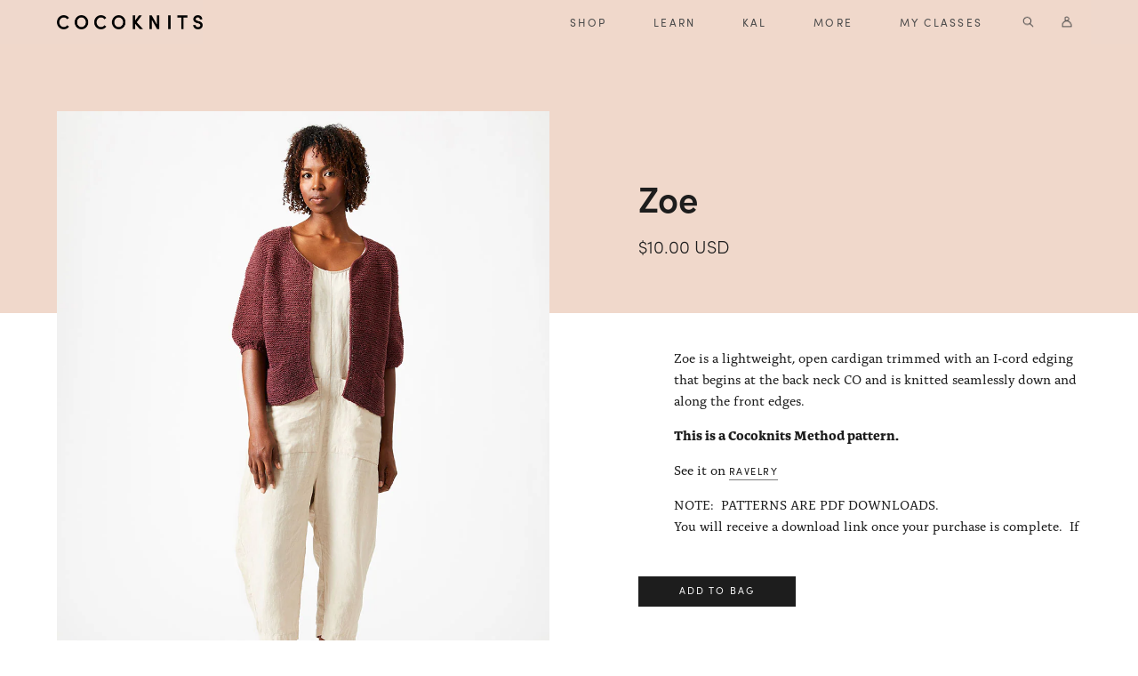

--- FILE ---
content_type: text/html; charset=utf-8
request_url: https://cocoknits.com/products/zoe
body_size: 20466
content:
<!doctype html>
<!--[if lt IE 7]><html class="no-js lt-ie9 lt-ie8 lt-ie7" lang="en"> <![endif]-->
<!--[if IE 7]><html class="no-js lt-ie9 lt-ie8" lang="en"> <![endif]-->
<!--[if IE 8]><html class="no-js lt-ie9" lang="en"> <![endif]-->
<!--[if IE 9 ]><html class="ie9 no-js"> <![endif]-->
<!--[if (gt IE 9)|!(IE)]><!--> <html class="no-js"> <!--<![endif]-->
<head>
<meta name="p:domain_verify" content="0a3f483796dfd83bdeead7f3653e9512"/>

  <script>(function(w,d,t,r,u){var f,n,i;w[u]=w[u]||[],f=function(){var o={ti:"187008313"};o.q=w[u],w[u]=new UET(o),w[u].push("pageLoad")},n=d.createElement(t),n.src=r,n.async=1,n.onload=n.onreadystatechange=function(){var s=this.readyState;s&&s!=="loaded"&&s!=="complete"||(f(),n.onload=n.onreadystatechange=null)},i=d.getElementsByTagName(t)[0],i.parentNode.insertBefore(n,i)})(window,document,"script","//bat.bing.com/bat.js","uetq");</script>

  
  <!-- Basic page needs ================================================== -->
  <meta charset="utf-8">
  <meta http-equiv="X-UA-Compatible" content="IE=edge,chrome=1">

	
		
	
  
  
  <link rel="shortcut icon" href="//cocoknits.com/cdn/shop/files/favicon_32x32.png?v=1614291912" type="image/png" />
  
  
  <!-- Global Gtag --> 
  <script async src="https://www.googletagmanager.com/gtag/js?id=AW-818398466"></script>
  <script>
    window.dataLayer = window.dataLayer || [];
    function gtag(){dataLayer.push(arguments);}
    gtag('js', new Date());
    gtag('config', 'AW-818398466');
  </script>
  <!-- end Global Gtag -->

  <!-- Title and description ================================================== -->
  <title>
  Zoe &ndash; Cocoknits
  </title>

  
  <meta name="description" content="Zoe is a lightweight, open cardigan trimmed with an I-cord edging that begins at the back neck CO and is knitted seamlessly down and along the front edges.  This is a Cocoknits Method pattern. See it on Ravelry NOTE:  PATTERNS ARE PDF DOWNLOADS.You will receive a download link once your purchase is complete.  If you pr">
  

  <!-- Social meta ================================================== -->
  <!-- /snippets/social-meta-tags.liquid -->




<meta property="og:site_name" content="Cocoknits">
<meta property="og:url" content="https://cocoknits.com/products/zoe">
<meta property="og:title" content="Zoe">
<meta property="og:type" content="product">
<meta property="og:description" content="Zoe is a lightweight, open cardigan trimmed with an I-cord edging that begins at the back neck CO and is knitted seamlessly down and along the front edges.  This is a Cocoknits Method pattern. See it on Ravelry NOTE:  PATTERNS ARE PDF DOWNLOADS.You will receive a download link once your purchase is complete.  If you pr">

  <meta property="og:price:amount" content="10.00">
  <meta property="og:price:currency" content="USD">

<meta property="og:image" content="http://cocoknits.com/cdn/shop/products/SimpleKnitCardiganWithPockets_1200x1200.jpg?v=1597264601"><meta property="og:image" content="http://cocoknits.com/cdn/shop/products/EasyKnitPatternCardigan_1200x1200.jpg?v=1597264601"><meta property="og:image" content="http://cocoknits.com/cdn/shop/products/GarterSeamlessCardiganBeginnerPattern_1200x1200.jpg?v=1597264601">
<meta property="og:image:secure_url" content="https://cocoknits.com/cdn/shop/products/SimpleKnitCardiganWithPockets_1200x1200.jpg?v=1597264601"><meta property="og:image:secure_url" content="https://cocoknits.com/cdn/shop/products/EasyKnitPatternCardigan_1200x1200.jpg?v=1597264601"><meta property="og:image:secure_url" content="https://cocoknits.com/cdn/shop/products/GarterSeamlessCardiganBeginnerPattern_1200x1200.jpg?v=1597264601">


<meta name="twitter:card" content="summary_large_image">
<meta name="twitter:title" content="Zoe">
<meta name="twitter:description" content="Zoe is a lightweight, open cardigan trimmed with an I-cord edging that begins at the back neck CO and is knitted seamlessly down and along the front edges.  This is a Cocoknits Method pattern. See it on Ravelry NOTE:  PATTERNS ARE PDF DOWNLOADS.You will receive a download link once your purchase is complete.  If you pr">


  <!-- Helpers ================================================== -->
  <link rel="canonical" href="https://cocoknits.com/products/zoe">
  <meta name="viewport" content="width=device-width, initial-scale=1">
  <meta name="theme-color" content="#59756f">

  <!-- CSS ================================================== -->
	<link rel="stylesheet" href="https://use.typekit.net/rme1nhc.css">
  <link href="//cocoknits.com/cdn/shop/t/1/assets/bulma.css?v=17683536918234172461643312282" rel="stylesheet" type="text/css" media="all" />
  <link href="//cocoknits.com/cdn/shop/t/1/assets/variables.css?v=8086045043282619021652464272" rel="stylesheet" type="text/css" media="all" />
  <link href="//cocoknits.com/cdn/shop/t/1/assets/theme.scss.css?v=13367826660859657601758045128" rel="stylesheet" type="text/css" media="all" />
  

  <script>
    window.theme = window.theme || {};

    var theme = {
      strings: {
        addToCart: "Add to bag",
        soldOut: "Sold out",
        unavailable: "Unavailable"
      },
      settings: {
        // Adding some settings to allow the editor to update correctly when they are changed
        typeAccentTransform: false,
        typeAccentSpacing: false,
        baseFontSize: '17px',
        headerBaseFontSize: '32px',
        accentFontSize: '16px'
      },
      variables: {
        mediaQueryMedium: 'screen and (max-width: 768px)',
        bpSmall: false
      },
      moneyFormat: "${{amount}}"
    }

    document.documentElement.className = document.documentElement.className.replace('no-js', 'supports-js');
  </script>

  <!-- Header hook for plugins ================================================== -->
  <script>window.performance && window.performance.mark && window.performance.mark('shopify.content_for_header.start');</script><meta id="shopify-digital-wallet" name="shopify-digital-wallet" content="/7850655857/digital_wallets/dialog">
<meta name="shopify-checkout-api-token" content="0f14bfe229d65666e52e74accc7cf59b">
<meta id="in-context-paypal-metadata" data-shop-id="7850655857" data-venmo-supported="false" data-environment="production" data-locale="en_US" data-paypal-v4="true" data-currency="USD">
<link rel="alternate" type="application/json+oembed" href="https://cocoknits.com/products/zoe.oembed">
<script async="async" src="/checkouts/internal/preloads.js?locale=en-US"></script>
<script id="shopify-features" type="application/json">{"accessToken":"0f14bfe229d65666e52e74accc7cf59b","betas":["rich-media-storefront-analytics"],"domain":"cocoknits.com","predictiveSearch":true,"shopId":7850655857,"locale":"en"}</script>
<script>var Shopify = Shopify || {};
Shopify.shop = "cocoknits.myshopify.com";
Shopify.locale = "en";
Shopify.currency = {"active":"USD","rate":"1.0"};
Shopify.country = "US";
Shopify.theme = {"name":"Cocoknits","id":43197956209,"schema_name":"Cocoknits","schema_version":"8.4.0","theme_store_id":796,"role":"main"};
Shopify.theme.handle = "null";
Shopify.theme.style = {"id":null,"handle":null};
Shopify.cdnHost = "cocoknits.com/cdn";
Shopify.routes = Shopify.routes || {};
Shopify.routes.root = "/";</script>
<script type="module">!function(o){(o.Shopify=o.Shopify||{}).modules=!0}(window);</script>
<script>!function(o){function n(){var o=[];function n(){o.push(Array.prototype.slice.apply(arguments))}return n.q=o,n}var t=o.Shopify=o.Shopify||{};t.loadFeatures=n(),t.autoloadFeatures=n()}(window);</script>
<script id="shop-js-analytics" type="application/json">{"pageType":"product"}</script>
<script defer="defer" async type="module" src="//cocoknits.com/cdn/shopifycloud/shop-js/modules/v2/client.init-shop-cart-sync_BN7fPSNr.en.esm.js"></script>
<script defer="defer" async type="module" src="//cocoknits.com/cdn/shopifycloud/shop-js/modules/v2/chunk.common_Cbph3Kss.esm.js"></script>
<script defer="defer" async type="module" src="//cocoknits.com/cdn/shopifycloud/shop-js/modules/v2/chunk.modal_DKumMAJ1.esm.js"></script>
<script type="module">
  await import("//cocoknits.com/cdn/shopifycloud/shop-js/modules/v2/client.init-shop-cart-sync_BN7fPSNr.en.esm.js");
await import("//cocoknits.com/cdn/shopifycloud/shop-js/modules/v2/chunk.common_Cbph3Kss.esm.js");
await import("//cocoknits.com/cdn/shopifycloud/shop-js/modules/v2/chunk.modal_DKumMAJ1.esm.js");

  window.Shopify.SignInWithShop?.initShopCartSync?.({"fedCMEnabled":true,"windoidEnabled":true});

</script>
<script>(function() {
  var isLoaded = false;
  function asyncLoad() {
    if (isLoaded) return;
    isLoaded = true;
    var urls = ["https:\/\/maps.develic.com\/packs\/front.js?shop=cocoknits.myshopify.com","https:\/\/d3p29gcwgas9m8.cloudfront.net\/assets\/js\/index.js?shop=cocoknits.myshopify.com"];
    for (var i = 0; i < urls.length; i++) {
      var s = document.createElement('script');
      s.type = 'text/javascript';
      s.async = true;
      s.src = urls[i];
      var x = document.getElementsByTagName('script')[0];
      x.parentNode.insertBefore(s, x);
    }
  };
  if(window.attachEvent) {
    window.attachEvent('onload', asyncLoad);
  } else {
    window.addEventListener('load', asyncLoad, false);
  }
})();</script>
<script id="__st">var __st={"a":7850655857,"offset":-28800,"reqid":"21b90bf3-a9a8-4d98-b037-dc2530bf7031-1769824792","pageurl":"cocoknits.com\/products\/zoe","u":"11728f32dd24","p":"product","rtyp":"product","rid":4459722866801};</script>
<script>window.ShopifyPaypalV4VisibilityTracking = true;</script>
<script id="captcha-bootstrap">!function(){'use strict';const t='contact',e='account',n='new_comment',o=[[t,t],['blogs',n],['comments',n],[t,'customer']],c=[[e,'customer_login'],[e,'guest_login'],[e,'recover_customer_password'],[e,'create_customer']],r=t=>t.map((([t,e])=>`form[action*='/${t}']:not([data-nocaptcha='true']) input[name='form_type'][value='${e}']`)).join(','),a=t=>()=>t?[...document.querySelectorAll(t)].map((t=>t.form)):[];function s(){const t=[...o],e=r(t);return a(e)}const i='password',u='form_key',d=['recaptcha-v3-token','g-recaptcha-response','h-captcha-response',i],f=()=>{try{return window.sessionStorage}catch{return}},m='__shopify_v',_=t=>t.elements[u];function p(t,e,n=!1){try{const o=window.sessionStorage,c=JSON.parse(o.getItem(e)),{data:r}=function(t){const{data:e,action:n}=t;return t[m]||n?{data:e,action:n}:{data:t,action:n}}(c);for(const[e,n]of Object.entries(r))t.elements[e]&&(t.elements[e].value=n);n&&o.removeItem(e)}catch(o){console.error('form repopulation failed',{error:o})}}const l='form_type',E='cptcha';function T(t){t.dataset[E]=!0}const w=window,h=w.document,L='Shopify',v='ce_forms',y='captcha';let A=!1;((t,e)=>{const n=(g='f06e6c50-85a8-45c8-87d0-21a2b65856fe',I='https://cdn.shopify.com/shopifycloud/storefront-forms-hcaptcha/ce_storefront_forms_captcha_hcaptcha.v1.5.2.iife.js',D={infoText:'Protected by hCaptcha',privacyText:'Privacy',termsText:'Terms'},(t,e,n)=>{const o=w[L][v],c=o.bindForm;if(c)return c(t,g,e,D).then(n);var r;o.q.push([[t,g,e,D],n]),r=I,A||(h.body.append(Object.assign(h.createElement('script'),{id:'captcha-provider',async:!0,src:r})),A=!0)});var g,I,D;w[L]=w[L]||{},w[L][v]=w[L][v]||{},w[L][v].q=[],w[L][y]=w[L][y]||{},w[L][y].protect=function(t,e){n(t,void 0,e),T(t)},Object.freeze(w[L][y]),function(t,e,n,w,h,L){const[v,y,A,g]=function(t,e,n){const i=e?o:[],u=t?c:[],d=[...i,...u],f=r(d),m=r(i),_=r(d.filter((([t,e])=>n.includes(e))));return[a(f),a(m),a(_),s()]}(w,h,L),I=t=>{const e=t.target;return e instanceof HTMLFormElement?e:e&&e.form},D=t=>v().includes(t);t.addEventListener('submit',(t=>{const e=I(t);if(!e)return;const n=D(e)&&!e.dataset.hcaptchaBound&&!e.dataset.recaptchaBound,o=_(e),c=g().includes(e)&&(!o||!o.value);(n||c)&&t.preventDefault(),c&&!n&&(function(t){try{if(!f())return;!function(t){const e=f();if(!e)return;const n=_(t);if(!n)return;const o=n.value;o&&e.removeItem(o)}(t);const e=Array.from(Array(32),(()=>Math.random().toString(36)[2])).join('');!function(t,e){_(t)||t.append(Object.assign(document.createElement('input'),{type:'hidden',name:u})),t.elements[u].value=e}(t,e),function(t,e){const n=f();if(!n)return;const o=[...t.querySelectorAll(`input[type='${i}']`)].map((({name:t})=>t)),c=[...d,...o],r={};for(const[a,s]of new FormData(t).entries())c.includes(a)||(r[a]=s);n.setItem(e,JSON.stringify({[m]:1,action:t.action,data:r}))}(t,e)}catch(e){console.error('failed to persist form',e)}}(e),e.submit())}));const S=(t,e)=>{t&&!t.dataset[E]&&(n(t,e.some((e=>e===t))),T(t))};for(const o of['focusin','change'])t.addEventListener(o,(t=>{const e=I(t);D(e)&&S(e,y())}));const B=e.get('form_key'),M=e.get(l),P=B&&M;t.addEventListener('DOMContentLoaded',(()=>{const t=y();if(P)for(const e of t)e.elements[l].value===M&&p(e,B);[...new Set([...A(),...v().filter((t=>'true'===t.dataset.shopifyCaptcha))])].forEach((e=>S(e,t)))}))}(h,new URLSearchParams(w.location.search),n,t,e,['guest_login'])})(!0,!1)}();</script>
<script integrity="sha256-4kQ18oKyAcykRKYeNunJcIwy7WH5gtpwJnB7kiuLZ1E=" data-source-attribution="shopify.loadfeatures" defer="defer" src="//cocoknits.com/cdn/shopifycloud/storefront/assets/storefront/load_feature-a0a9edcb.js" crossorigin="anonymous"></script>
<script data-source-attribution="shopify.dynamic_checkout.dynamic.init">var Shopify=Shopify||{};Shopify.PaymentButton=Shopify.PaymentButton||{isStorefrontPortableWallets:!0,init:function(){window.Shopify.PaymentButton.init=function(){};var t=document.createElement("script");t.src="https://cocoknits.com/cdn/shopifycloud/portable-wallets/latest/portable-wallets.en.js",t.type="module",document.head.appendChild(t)}};
</script>
<script data-source-attribution="shopify.dynamic_checkout.buyer_consent">
  function portableWalletsHideBuyerConsent(e){var t=document.getElementById("shopify-buyer-consent"),n=document.getElementById("shopify-subscription-policy-button");t&&n&&(t.classList.add("hidden"),t.setAttribute("aria-hidden","true"),n.removeEventListener("click",e))}function portableWalletsShowBuyerConsent(e){var t=document.getElementById("shopify-buyer-consent"),n=document.getElementById("shopify-subscription-policy-button");t&&n&&(t.classList.remove("hidden"),t.removeAttribute("aria-hidden"),n.addEventListener("click",e))}window.Shopify?.PaymentButton&&(window.Shopify.PaymentButton.hideBuyerConsent=portableWalletsHideBuyerConsent,window.Shopify.PaymentButton.showBuyerConsent=portableWalletsShowBuyerConsent);
</script>
<script data-source-attribution="shopify.dynamic_checkout.cart.bootstrap">document.addEventListener("DOMContentLoaded",(function(){function t(){return document.querySelector("shopify-accelerated-checkout-cart, shopify-accelerated-checkout")}if(t())Shopify.PaymentButton.init();else{new MutationObserver((function(e,n){t()&&(Shopify.PaymentButton.init(),n.disconnect())})).observe(document.body,{childList:!0,subtree:!0})}}));
</script>
<link id="shopify-accelerated-checkout-styles" rel="stylesheet" media="screen" href="https://cocoknits.com/cdn/shopifycloud/portable-wallets/latest/accelerated-checkout-backwards-compat.css" crossorigin="anonymous">
<style id="shopify-accelerated-checkout-cart">
        #shopify-buyer-consent {
  margin-top: 1em;
  display: inline-block;
  width: 100%;
}

#shopify-buyer-consent.hidden {
  display: none;
}

#shopify-subscription-policy-button {
  background: none;
  border: none;
  padding: 0;
  text-decoration: underline;
  font-size: inherit;
  cursor: pointer;
}

#shopify-subscription-policy-button::before {
  box-shadow: none;
}

      </style>

<script>window.performance && window.performance.mark && window.performance.mark('shopify.content_for_header.end');</script>


  <script src="//cocoknits.com/cdn/shop/t/1/assets/jquery-2.2.3.min.js?v=89264165447073588911542155599" type="text/javascript"></script>


  
  

<!-- BEGIN app block: shopify://apps/klaviyo-email-marketing-sms/blocks/klaviyo-onsite-embed/2632fe16-c075-4321-a88b-50b567f42507 -->












  <script async src="https://static.klaviyo.com/onsite/js/NNSdFq/klaviyo.js?company_id=NNSdFq"></script>
  <script>!function(){if(!window.klaviyo){window._klOnsite=window._klOnsite||[];try{window.klaviyo=new Proxy({},{get:function(n,i){return"push"===i?function(){var n;(n=window._klOnsite).push.apply(n,arguments)}:function(){for(var n=arguments.length,o=new Array(n),w=0;w<n;w++)o[w]=arguments[w];var t="function"==typeof o[o.length-1]?o.pop():void 0,e=new Promise((function(n){window._klOnsite.push([i].concat(o,[function(i){t&&t(i),n(i)}]))}));return e}}})}catch(n){window.klaviyo=window.klaviyo||[],window.klaviyo.push=function(){var n;(n=window._klOnsite).push.apply(n,arguments)}}}}();</script>

  
    <script id="viewed_product">
      if (item == null) {
        var _learnq = _learnq || [];

        var MetafieldReviews = null
        var MetafieldYotpoRating = null
        var MetafieldYotpoCount = null
        var MetafieldLooxRating = null
        var MetafieldLooxCount = null
        var okendoProduct = null
        var okendoProductReviewCount = null
        var okendoProductReviewAverageValue = null
        try {
          // The following fields are used for Customer Hub recently viewed in order to add reviews.
          // This information is not part of __kla_viewed. Instead, it is part of __kla_viewed_reviewed_items
          MetafieldReviews = {};
          MetafieldYotpoRating = null
          MetafieldYotpoCount = null
          MetafieldLooxRating = null
          MetafieldLooxCount = null

          okendoProduct = null
          // If the okendo metafield is not legacy, it will error, which then requires the new json formatted data
          if (okendoProduct && 'error' in okendoProduct) {
            okendoProduct = null
          }
          okendoProductReviewCount = okendoProduct ? okendoProduct.reviewCount : null
          okendoProductReviewAverageValue = okendoProduct ? okendoProduct.reviewAverageValue : null
        } catch (error) {
          console.error('Error in Klaviyo onsite reviews tracking:', error);
        }

        var item = {
          Name: "Zoe",
          ProductID: 4459722866801,
          Categories: ["Patterns"],
          ImageURL: "https://cocoknits.com/cdn/shop/products/SimpleKnitCardiganWithPockets_grande.jpg?v=1597264601",
          URL: "https://cocoknits.com/products/zoe",
          Brand: "cocoknits",
          Price: "$10.00",
          Value: "10.00",
          CompareAtPrice: "$0.00"
        };
        _learnq.push(['track', 'Viewed Product', item]);
        _learnq.push(['trackViewedItem', {
          Title: item.Name,
          ItemId: item.ProductID,
          Categories: item.Categories,
          ImageUrl: item.ImageURL,
          Url: item.URL,
          Metadata: {
            Brand: item.Brand,
            Price: item.Price,
            Value: item.Value,
            CompareAtPrice: item.CompareAtPrice
          },
          metafields:{
            reviews: MetafieldReviews,
            yotpo:{
              rating: MetafieldYotpoRating,
              count: MetafieldYotpoCount,
            },
            loox:{
              rating: MetafieldLooxRating,
              count: MetafieldLooxCount,
            },
            okendo: {
              rating: okendoProductReviewAverageValue,
              count: okendoProductReviewCount,
            }
          }
        }]);
      }
    </script>
  




  <script>
    window.klaviyoReviewsProductDesignMode = false
  </script>







<!-- END app block --><script src="https://cdn.shopify.com/extensions/019a338f-c0ce-73cd-b1ab-6d2783fa145a/shopify_injector-35/assets/injector.js" type="text/javascript" defer="defer"></script>
<link href="https://monorail-edge.shopifysvc.com" rel="dns-prefetch">
<script>(function(){if ("sendBeacon" in navigator && "performance" in window) {try {var session_token_from_headers = performance.getEntriesByType('navigation')[0].serverTiming.find(x => x.name == '_s').description;} catch {var session_token_from_headers = undefined;}var session_cookie_matches = document.cookie.match(/_shopify_s=([^;]*)/);var session_token_from_cookie = session_cookie_matches && session_cookie_matches.length === 2 ? session_cookie_matches[1] : "";var session_token = session_token_from_headers || session_token_from_cookie || "";function handle_abandonment_event(e) {var entries = performance.getEntries().filter(function(entry) {return /monorail-edge.shopifysvc.com/.test(entry.name);});if (!window.abandonment_tracked && entries.length === 0) {window.abandonment_tracked = true;var currentMs = Date.now();var navigation_start = performance.timing.navigationStart;var payload = {shop_id: 7850655857,url: window.location.href,navigation_start,duration: currentMs - navigation_start,session_token,page_type: "product"};window.navigator.sendBeacon("https://monorail-edge.shopifysvc.com/v1/produce", JSON.stringify({schema_id: "online_store_buyer_site_abandonment/1.1",payload: payload,metadata: {event_created_at_ms: currentMs,event_sent_at_ms: currentMs}}));}}window.addEventListener('pagehide', handle_abandonment_event);}}());</script>
<script id="web-pixels-manager-setup">(function e(e,d,r,n,o){if(void 0===o&&(o={}),!Boolean(null===(a=null===(i=window.Shopify)||void 0===i?void 0:i.analytics)||void 0===a?void 0:a.replayQueue)){var i,a;window.Shopify=window.Shopify||{};var t=window.Shopify;t.analytics=t.analytics||{};var s=t.analytics;s.replayQueue=[],s.publish=function(e,d,r){return s.replayQueue.push([e,d,r]),!0};try{self.performance.mark("wpm:start")}catch(e){}var l=function(){var e={modern:/Edge?\/(1{2}[4-9]|1[2-9]\d|[2-9]\d{2}|\d{4,})\.\d+(\.\d+|)|Firefox\/(1{2}[4-9]|1[2-9]\d|[2-9]\d{2}|\d{4,})\.\d+(\.\d+|)|Chrom(ium|e)\/(9{2}|\d{3,})\.\d+(\.\d+|)|(Maci|X1{2}).+ Version\/(15\.\d+|(1[6-9]|[2-9]\d|\d{3,})\.\d+)([,.]\d+|)( \(\w+\)|)( Mobile\/\w+|) Safari\/|Chrome.+OPR\/(9{2}|\d{3,})\.\d+\.\d+|(CPU[ +]OS|iPhone[ +]OS|CPU[ +]iPhone|CPU IPhone OS|CPU iPad OS)[ +]+(15[._]\d+|(1[6-9]|[2-9]\d|\d{3,})[._]\d+)([._]\d+|)|Android:?[ /-](13[3-9]|1[4-9]\d|[2-9]\d{2}|\d{4,})(\.\d+|)(\.\d+|)|Android.+Firefox\/(13[5-9]|1[4-9]\d|[2-9]\d{2}|\d{4,})\.\d+(\.\d+|)|Android.+Chrom(ium|e)\/(13[3-9]|1[4-9]\d|[2-9]\d{2}|\d{4,})\.\d+(\.\d+|)|SamsungBrowser\/([2-9]\d|\d{3,})\.\d+/,legacy:/Edge?\/(1[6-9]|[2-9]\d|\d{3,})\.\d+(\.\d+|)|Firefox\/(5[4-9]|[6-9]\d|\d{3,})\.\d+(\.\d+|)|Chrom(ium|e)\/(5[1-9]|[6-9]\d|\d{3,})\.\d+(\.\d+|)([\d.]+$|.*Safari\/(?![\d.]+ Edge\/[\d.]+$))|(Maci|X1{2}).+ Version\/(10\.\d+|(1[1-9]|[2-9]\d|\d{3,})\.\d+)([,.]\d+|)( \(\w+\)|)( Mobile\/\w+|) Safari\/|Chrome.+OPR\/(3[89]|[4-9]\d|\d{3,})\.\d+\.\d+|(CPU[ +]OS|iPhone[ +]OS|CPU[ +]iPhone|CPU IPhone OS|CPU iPad OS)[ +]+(10[._]\d+|(1[1-9]|[2-9]\d|\d{3,})[._]\d+)([._]\d+|)|Android:?[ /-](13[3-9]|1[4-9]\d|[2-9]\d{2}|\d{4,})(\.\d+|)(\.\d+|)|Mobile Safari.+OPR\/([89]\d|\d{3,})\.\d+\.\d+|Android.+Firefox\/(13[5-9]|1[4-9]\d|[2-9]\d{2}|\d{4,})\.\d+(\.\d+|)|Android.+Chrom(ium|e)\/(13[3-9]|1[4-9]\d|[2-9]\d{2}|\d{4,})\.\d+(\.\d+|)|Android.+(UC? ?Browser|UCWEB|U3)[ /]?(15\.([5-9]|\d{2,})|(1[6-9]|[2-9]\d|\d{3,})\.\d+)\.\d+|SamsungBrowser\/(5\.\d+|([6-9]|\d{2,})\.\d+)|Android.+MQ{2}Browser\/(14(\.(9|\d{2,})|)|(1[5-9]|[2-9]\d|\d{3,})(\.\d+|))(\.\d+|)|K[Aa][Ii]OS\/(3\.\d+|([4-9]|\d{2,})\.\d+)(\.\d+|)/},d=e.modern,r=e.legacy,n=navigator.userAgent;return n.match(d)?"modern":n.match(r)?"legacy":"unknown"}(),u="modern"===l?"modern":"legacy",c=(null!=n?n:{modern:"",legacy:""})[u],f=function(e){return[e.baseUrl,"/wpm","/b",e.hashVersion,"modern"===e.buildTarget?"m":"l",".js"].join("")}({baseUrl:d,hashVersion:r,buildTarget:u}),m=function(e){var d=e.version,r=e.bundleTarget,n=e.surface,o=e.pageUrl,i=e.monorailEndpoint;return{emit:function(e){var a=e.status,t=e.errorMsg,s=(new Date).getTime(),l=JSON.stringify({metadata:{event_sent_at_ms:s},events:[{schema_id:"web_pixels_manager_load/3.1",payload:{version:d,bundle_target:r,page_url:o,status:a,surface:n,error_msg:t},metadata:{event_created_at_ms:s}}]});if(!i)return console&&console.warn&&console.warn("[Web Pixels Manager] No Monorail endpoint provided, skipping logging."),!1;try{return self.navigator.sendBeacon.bind(self.navigator)(i,l)}catch(e){}var u=new XMLHttpRequest;try{return u.open("POST",i,!0),u.setRequestHeader("Content-Type","text/plain"),u.send(l),!0}catch(e){return console&&console.warn&&console.warn("[Web Pixels Manager] Got an unhandled error while logging to Monorail."),!1}}}}({version:r,bundleTarget:l,surface:e.surface,pageUrl:self.location.href,monorailEndpoint:e.monorailEndpoint});try{o.browserTarget=l,function(e){var d=e.src,r=e.async,n=void 0===r||r,o=e.onload,i=e.onerror,a=e.sri,t=e.scriptDataAttributes,s=void 0===t?{}:t,l=document.createElement("script"),u=document.querySelector("head"),c=document.querySelector("body");if(l.async=n,l.src=d,a&&(l.integrity=a,l.crossOrigin="anonymous"),s)for(var f in s)if(Object.prototype.hasOwnProperty.call(s,f))try{l.dataset[f]=s[f]}catch(e){}if(o&&l.addEventListener("load",o),i&&l.addEventListener("error",i),u)u.appendChild(l);else{if(!c)throw new Error("Did not find a head or body element to append the script");c.appendChild(l)}}({src:f,async:!0,onload:function(){if(!function(){var e,d;return Boolean(null===(d=null===(e=window.Shopify)||void 0===e?void 0:e.analytics)||void 0===d?void 0:d.initialized)}()){var d=window.webPixelsManager.init(e)||void 0;if(d){var r=window.Shopify.analytics;r.replayQueue.forEach((function(e){var r=e[0],n=e[1],o=e[2];d.publishCustomEvent(r,n,o)})),r.replayQueue=[],r.publish=d.publishCustomEvent,r.visitor=d.visitor,r.initialized=!0}}},onerror:function(){return m.emit({status:"failed",errorMsg:"".concat(f," has failed to load")})},sri:function(e){var d=/^sha384-[A-Za-z0-9+/=]+$/;return"string"==typeof e&&d.test(e)}(c)?c:"",scriptDataAttributes:o}),m.emit({status:"loading"})}catch(e){m.emit({status:"failed",errorMsg:(null==e?void 0:e.message)||"Unknown error"})}}})({shopId: 7850655857,storefrontBaseUrl: "https://cocoknits.com",extensionsBaseUrl: "https://extensions.shopifycdn.com/cdn/shopifycloud/web-pixels-manager",monorailEndpoint: "https://monorail-edge.shopifysvc.com/unstable/produce_batch",surface: "storefront-renderer",enabledBetaFlags: ["2dca8a86"],webPixelsConfigList: [{"id":"1596850289","configuration":"{\"accountID\":\"NNSdFq\",\"webPixelConfig\":\"eyJlbmFibGVBZGRlZFRvQ2FydEV2ZW50cyI6IHRydWV9\"}","eventPayloadVersion":"v1","runtimeContext":"STRICT","scriptVersion":"524f6c1ee37bacdca7657a665bdca589","type":"APP","apiClientId":123074,"privacyPurposes":["ANALYTICS","MARKETING"],"dataSharingAdjustments":{"protectedCustomerApprovalScopes":["read_customer_address","read_customer_email","read_customer_name","read_customer_personal_data","read_customer_phone"]}},{"id":"391151729","configuration":"{\"config\":\"{\\\"pixel_id\\\":\\\"G-BTLLCV0HW6\\\",\\\"gtag_events\\\":[{\\\"type\\\":\\\"purchase\\\",\\\"action_label\\\":\\\"G-BTLLCV0HW6\\\"},{\\\"type\\\":\\\"page_view\\\",\\\"action_label\\\":\\\"G-BTLLCV0HW6\\\"},{\\\"type\\\":\\\"view_item\\\",\\\"action_label\\\":\\\"G-BTLLCV0HW6\\\"},{\\\"type\\\":\\\"search\\\",\\\"action_label\\\":\\\"G-BTLLCV0HW6\\\"},{\\\"type\\\":\\\"add_to_cart\\\",\\\"action_label\\\":\\\"G-BTLLCV0HW6\\\"},{\\\"type\\\":\\\"begin_checkout\\\",\\\"action_label\\\":\\\"G-BTLLCV0HW6\\\"},{\\\"type\\\":\\\"add_payment_info\\\",\\\"action_label\\\":\\\"G-BTLLCV0HW6\\\"}],\\\"enable_monitoring_mode\\\":false}\"}","eventPayloadVersion":"v1","runtimeContext":"OPEN","scriptVersion":"b2a88bafab3e21179ed38636efcd8a93","type":"APP","apiClientId":1780363,"privacyPurposes":[],"dataSharingAdjustments":{"protectedCustomerApprovalScopes":["read_customer_address","read_customer_email","read_customer_name","read_customer_personal_data","read_customer_phone"]}},{"id":"61767793","eventPayloadVersion":"v1","runtimeContext":"LAX","scriptVersion":"1","type":"CUSTOM","privacyPurposes":["MARKETING"],"name":"Meta pixel (migrated)"},{"id":"98959473","eventPayloadVersion":"v1","runtimeContext":"LAX","scriptVersion":"1","type":"CUSTOM","privacyPurposes":["ANALYTICS"],"name":"Google Analytics tag (migrated)"},{"id":"115802225","eventPayloadVersion":"1","runtimeContext":"LAX","scriptVersion":"1","type":"CUSTOM","privacyPurposes":["ANALYTICS","MARKETING","SALE_OF_DATA"],"name":"LP - GAds Conversion Tracking"},{"id":"115834993","eventPayloadVersion":"1","runtimeContext":"LAX","scriptVersion":"1","type":"CUSTOM","privacyPurposes":["ANALYTICS","MARKETING","SALE_OF_DATA"],"name":"LP - MAds Revenue Tracking"},{"id":"shopify-app-pixel","configuration":"{}","eventPayloadVersion":"v1","runtimeContext":"STRICT","scriptVersion":"0450","apiClientId":"shopify-pixel","type":"APP","privacyPurposes":["ANALYTICS","MARKETING"]},{"id":"shopify-custom-pixel","eventPayloadVersion":"v1","runtimeContext":"LAX","scriptVersion":"0450","apiClientId":"shopify-pixel","type":"CUSTOM","privacyPurposes":["ANALYTICS","MARKETING"]}],isMerchantRequest: false,initData: {"shop":{"name":"Cocoknits","paymentSettings":{"currencyCode":"USD"},"myshopifyDomain":"cocoknits.myshopify.com","countryCode":"US","storefrontUrl":"https:\/\/cocoknits.com"},"customer":null,"cart":null,"checkout":null,"productVariants":[{"price":{"amount":10.0,"currencyCode":"USD"},"product":{"title":"Zoe","vendor":"cocoknits","id":"4459722866801","untranslatedTitle":"Zoe","url":"\/products\/zoe","type":"Patterns"},"id":"31606669574257","image":{"src":"\/\/cocoknits.com\/cdn\/shop\/products\/SimpleKnitCardiganWithPockets.jpg?v=1597264601"},"sku":"PAT121","title":"Default Title","untranslatedTitle":"Default Title"}],"purchasingCompany":null},},"https://cocoknits.com/cdn","1d2a099fw23dfb22ep557258f5m7a2edbae",{"modern":"","legacy":""},{"shopId":"7850655857","storefrontBaseUrl":"https:\/\/cocoknits.com","extensionBaseUrl":"https:\/\/extensions.shopifycdn.com\/cdn\/shopifycloud\/web-pixels-manager","surface":"storefront-renderer","enabledBetaFlags":"[\"2dca8a86\"]","isMerchantRequest":"false","hashVersion":"1d2a099fw23dfb22ep557258f5m7a2edbae","publish":"custom","events":"[[\"page_viewed\",{}],[\"product_viewed\",{\"productVariant\":{\"price\":{\"amount\":10.0,\"currencyCode\":\"USD\"},\"product\":{\"title\":\"Zoe\",\"vendor\":\"cocoknits\",\"id\":\"4459722866801\",\"untranslatedTitle\":\"Zoe\",\"url\":\"\/products\/zoe\",\"type\":\"Patterns\"},\"id\":\"31606669574257\",\"image\":{\"src\":\"\/\/cocoknits.com\/cdn\/shop\/products\/SimpleKnitCardiganWithPockets.jpg?v=1597264601\"},\"sku\":\"PAT121\",\"title\":\"Default Title\",\"untranslatedTitle\":\"Default Title\"}}]]"});</script><script>
  window.ShopifyAnalytics = window.ShopifyAnalytics || {};
  window.ShopifyAnalytics.meta = window.ShopifyAnalytics.meta || {};
  window.ShopifyAnalytics.meta.currency = 'USD';
  var meta = {"product":{"id":4459722866801,"gid":"gid:\/\/shopify\/Product\/4459722866801","vendor":"cocoknits","type":"Patterns","handle":"zoe","variants":[{"id":31606669574257,"price":1000,"name":"Zoe","public_title":null,"sku":"PAT121"}],"remote":false},"page":{"pageType":"product","resourceType":"product","resourceId":4459722866801,"requestId":"21b90bf3-a9a8-4d98-b037-dc2530bf7031-1769824792"}};
  for (var attr in meta) {
    window.ShopifyAnalytics.meta[attr] = meta[attr];
  }
</script>
<script class="analytics">
  (function () {
    var customDocumentWrite = function(content) {
      var jquery = null;

      if (window.jQuery) {
        jquery = window.jQuery;
      } else if (window.Checkout && window.Checkout.$) {
        jquery = window.Checkout.$;
      }

      if (jquery) {
        jquery('body').append(content);
      }
    };

    var hasLoggedConversion = function(token) {
      if (token) {
        return document.cookie.indexOf('loggedConversion=' + token) !== -1;
      }
      return false;
    }

    var setCookieIfConversion = function(token) {
      if (token) {
        var twoMonthsFromNow = new Date(Date.now());
        twoMonthsFromNow.setMonth(twoMonthsFromNow.getMonth() + 2);

        document.cookie = 'loggedConversion=' + token + '; expires=' + twoMonthsFromNow;
      }
    }

    var trekkie = window.ShopifyAnalytics.lib = window.trekkie = window.trekkie || [];
    if (trekkie.integrations) {
      return;
    }
    trekkie.methods = [
      'identify',
      'page',
      'ready',
      'track',
      'trackForm',
      'trackLink'
    ];
    trekkie.factory = function(method) {
      return function() {
        var args = Array.prototype.slice.call(arguments);
        args.unshift(method);
        trekkie.push(args);
        return trekkie;
      };
    };
    for (var i = 0; i < trekkie.methods.length; i++) {
      var key = trekkie.methods[i];
      trekkie[key] = trekkie.factory(key);
    }
    trekkie.load = function(config) {
      trekkie.config = config || {};
      trekkie.config.initialDocumentCookie = document.cookie;
      var first = document.getElementsByTagName('script')[0];
      var script = document.createElement('script');
      script.type = 'text/javascript';
      script.onerror = function(e) {
        var scriptFallback = document.createElement('script');
        scriptFallback.type = 'text/javascript';
        scriptFallback.onerror = function(error) {
                var Monorail = {
      produce: function produce(monorailDomain, schemaId, payload) {
        var currentMs = new Date().getTime();
        var event = {
          schema_id: schemaId,
          payload: payload,
          metadata: {
            event_created_at_ms: currentMs,
            event_sent_at_ms: currentMs
          }
        };
        return Monorail.sendRequest("https://" + monorailDomain + "/v1/produce", JSON.stringify(event));
      },
      sendRequest: function sendRequest(endpointUrl, payload) {
        // Try the sendBeacon API
        if (window && window.navigator && typeof window.navigator.sendBeacon === 'function' && typeof window.Blob === 'function' && !Monorail.isIos12()) {
          var blobData = new window.Blob([payload], {
            type: 'text/plain'
          });

          if (window.navigator.sendBeacon(endpointUrl, blobData)) {
            return true;
          } // sendBeacon was not successful

        } // XHR beacon

        var xhr = new XMLHttpRequest();

        try {
          xhr.open('POST', endpointUrl);
          xhr.setRequestHeader('Content-Type', 'text/plain');
          xhr.send(payload);
        } catch (e) {
          console.log(e);
        }

        return false;
      },
      isIos12: function isIos12() {
        return window.navigator.userAgent.lastIndexOf('iPhone; CPU iPhone OS 12_') !== -1 || window.navigator.userAgent.lastIndexOf('iPad; CPU OS 12_') !== -1;
      }
    };
    Monorail.produce('monorail-edge.shopifysvc.com',
      'trekkie_storefront_load_errors/1.1',
      {shop_id: 7850655857,
      theme_id: 43197956209,
      app_name: "storefront",
      context_url: window.location.href,
      source_url: "//cocoknits.com/cdn/s/trekkie.storefront.c59ea00e0474b293ae6629561379568a2d7c4bba.min.js"});

        };
        scriptFallback.async = true;
        scriptFallback.src = '//cocoknits.com/cdn/s/trekkie.storefront.c59ea00e0474b293ae6629561379568a2d7c4bba.min.js';
        first.parentNode.insertBefore(scriptFallback, first);
      };
      script.async = true;
      script.src = '//cocoknits.com/cdn/s/trekkie.storefront.c59ea00e0474b293ae6629561379568a2d7c4bba.min.js';
      first.parentNode.insertBefore(script, first);
    };
    trekkie.load(
      {"Trekkie":{"appName":"storefront","development":false,"defaultAttributes":{"shopId":7850655857,"isMerchantRequest":null,"themeId":43197956209,"themeCityHash":"12684185137921419569","contentLanguage":"en","currency":"USD","eventMetadataId":"fec3e3e8-b5bf-4a4b-b257-489393a0ebcf"},"isServerSideCookieWritingEnabled":true,"monorailRegion":"shop_domain","enabledBetaFlags":["65f19447","b5387b81"]},"Session Attribution":{},"S2S":{"facebookCapiEnabled":false,"source":"trekkie-storefront-renderer","apiClientId":580111}}
    );

    var loaded = false;
    trekkie.ready(function() {
      if (loaded) return;
      loaded = true;

      window.ShopifyAnalytics.lib = window.trekkie;

      var originalDocumentWrite = document.write;
      document.write = customDocumentWrite;
      try { window.ShopifyAnalytics.merchantGoogleAnalytics.call(this); } catch(error) {};
      document.write = originalDocumentWrite;

      window.ShopifyAnalytics.lib.page(null,{"pageType":"product","resourceType":"product","resourceId":4459722866801,"requestId":"21b90bf3-a9a8-4d98-b037-dc2530bf7031-1769824792","shopifyEmitted":true});

      var match = window.location.pathname.match(/checkouts\/(.+)\/(thank_you|post_purchase)/)
      var token = match? match[1]: undefined;
      if (!hasLoggedConversion(token)) {
        setCookieIfConversion(token);
        window.ShopifyAnalytics.lib.track("Viewed Product",{"currency":"USD","variantId":31606669574257,"productId":4459722866801,"productGid":"gid:\/\/shopify\/Product\/4459722866801","name":"Zoe","price":"10.00","sku":"PAT121","brand":"cocoknits","variant":null,"category":"Patterns","nonInteraction":true,"remote":false},undefined,undefined,{"shopifyEmitted":true});
      window.ShopifyAnalytics.lib.track("monorail:\/\/trekkie_storefront_viewed_product\/1.1",{"currency":"USD","variantId":31606669574257,"productId":4459722866801,"productGid":"gid:\/\/shopify\/Product\/4459722866801","name":"Zoe","price":"10.00","sku":"PAT121","brand":"cocoknits","variant":null,"category":"Patterns","nonInteraction":true,"remote":false,"referer":"https:\/\/cocoknits.com\/products\/zoe"});
      }
    });


        var eventsListenerScript = document.createElement('script');
        eventsListenerScript.async = true;
        eventsListenerScript.src = "//cocoknits.com/cdn/shopifycloud/storefront/assets/shop_events_listener-3da45d37.js";
        document.getElementsByTagName('head')[0].appendChild(eventsListenerScript);

})();</script>
  <script>
  if (!window.ga || (window.ga && typeof window.ga !== 'function')) {
    window.ga = function ga() {
      (window.ga.q = window.ga.q || []).push(arguments);
      if (window.Shopify && window.Shopify.analytics && typeof window.Shopify.analytics.publish === 'function') {
        window.Shopify.analytics.publish("ga_stub_called", {}, {sendTo: "google_osp_migration"});
      }
      console.error("Shopify's Google Analytics stub called with:", Array.from(arguments), "\nSee https://help.shopify.com/manual/promoting-marketing/pixels/pixel-migration#google for more information.");
    };
    if (window.Shopify && window.Shopify.analytics && typeof window.Shopify.analytics.publish === 'function') {
      window.Shopify.analytics.publish("ga_stub_initialized", {}, {sendTo: "google_osp_migration"});
    }
  }
</script>
<script
  defer
  src="https://cocoknits.com/cdn/shopifycloud/perf-kit/shopify-perf-kit-3.1.0.min.js"
  data-application="storefront-renderer"
  data-shop-id="7850655857"
  data-render-region="gcp-us-central1"
  data-page-type="product"
  data-theme-instance-id="43197956209"
  data-theme-name="Cocoknits"
  data-theme-version="8.4.0"
  data-monorail-region="shop_domain"
  data-resource-timing-sampling-rate="10"
  data-shs="true"
  data-shs-beacon="true"
  data-shs-export-with-fetch="true"
  data-shs-logs-sample-rate="1"
  data-shs-beacon-endpoint="https://cocoknits.com/api/collect"
></script>
</head>





<body id="zoe" class="has-navbar-fixed-top template-product template-product">

  <div id="shopify-section-header" class="shopify-section"><div data-section-id="header" data-section-type="header-section" class="header-section">
	<nav id="top-menu" class="navbar is-fixed-top" role="navigation" aria-label="main navigation">
		<div class="container">
			<div class="navbar-brand left-burger" itemscope itemtype="http://schema.org/Organization">
				<button class="button navbar-burger" data-target="navMenu">
					<span></span>
					<span></span>
					<span></span>
				</button>
				<a href="/" itemprop="url" class="navbar-item site-logo">
					<img src="//cocoknits.com/cdn/shop/t/1/assets/cocoknits-logo_325x.png?v=99049430806153848311561090454" class="image">
				</a>
				<a href="/account" class="navbar-item is-hidden-tablet customer-account">Account</a>
				<a href="/cart" class="navbar-item cart-item is-hidden-tablet is-hidden">
					0
				</a>

			</div>

			

			<nav class="navbar-menu std-background" role="navigation" id="navMenu">
				<div class="navbar-start">
				</div>

				<div class="navbar-end">
					

						<div class="navbar-item has-dropdown is-hoverable retail-nav">
							<a class="navbar-link is-arrowless is-uppercase">
									<span>Shop</span>
							</a>
							<div class="navbar-dropdown" style="z-index: 199;">
								
									<a href="/collections/tools" class="navbar-item is-uppercase">Tools + Accessories</a>
								
									<a href="/collections/patterns" class="navbar-item is-uppercase">Patterns</a>
								
									<a href="/products/cocoknits-sweater-workshop" class="navbar-item is-uppercase">Cocoknits Sweater Workshop</a>
								
									<a href="/collections/courses" class="navbar-item is-uppercase">On Demand Classes</a>
								
							</div>
						</div>
						
					

						<div class="navbar-item has-dropdown is-hoverable retail-nav">
							<a class="navbar-link is-arrowless is-uppercase">
									<span>Learn</span>
							</a>
							<div class="navbar-dropdown" style="z-index: 198;">
								
									<a href="/pages/the-cocoknits-method" class="navbar-item is-uppercase">Cocoknits Method</a>
								
									<a href="/blogs/knit-tutorials" class="navbar-item is-uppercase">Knit Tutorials</a>
								
									<a href="/blogs/making" class="navbar-item is-uppercase">Articles</a>
								
									<a href="/pages/glossary" class="navbar-item is-uppercase">Knitting Glossary</a>
								
									<a href="/collections/courses" class="navbar-item is-uppercase">On Demand Classes</a>
								
							</div>
						</div>
						
					

						<div class="navbar-item has-dropdown is-hoverable retail-nav">
							<a class="navbar-link is-arrowless is-uppercase">
									<span>KAL</span>
							</a>
							<div class="navbar-dropdown" style="z-index: 197;">
								
									<a href="/blogs/making/the-cocoknits-method-everlasting-kal" class="navbar-item is-uppercase">Everlasting KAL</a>
								
									<a href="/blogs/making/julies-tracy" class="navbar-item is-uppercase">Julie&#39;s Tracy</a>
								
									<a href="/products/everlasting-kal-2" class="navbar-item is-uppercase">The Everlasting KAL On Demand Class</a>
								
							</div>
						</div>
						
					

						<div class="navbar-item has-dropdown is-hoverable retail-nav">
							<a class="navbar-link is-arrowless is-uppercase">
									<span>More</span>
							</a>
							<div class="navbar-dropdown" style="z-index: 196;">
								
									<a href="/pages/local-shops-events" class="navbar-item is-uppercase">Local Shops + Events</a>
								
									<a href="/pages/cocoknits-sustainability-commitment" class="navbar-item is-uppercase">Sustainability Commitment</a>
								
									<a href="/pages/our-story" class="navbar-item is-uppercase">Our Story</a>
								
									<a href="/pages/things-we-love" class="navbar-item is-uppercase">Things we Love</a>
								
									<a href="/pages/wholesale-application" class="navbar-item is-uppercase">Wholesale</a>
								
									<a href="/apps/my/courses/list" class="navbar-item is-uppercase">My Classes</a>
								
							</div>
						</div>
						
					

							<a class="navbar-item is-uppercase retail-nav" href="/apps/my/courses/list"><span>My Classes</span></a>
						
					
					

						<div class="navbar-item has-dropdown is-hoverable wholesale-nav">
							<a href="/collections/wholesale?view=list" class="navbar-link is-arrowless is-uppercase">
									<span>Shop</span>
							</a>
							<div class="navbar-dropdown">
								
									<a href="/collections/wholesale?view=list" class="navbar-item is-uppercase">Tools</a>
								
									<a href="/collections/wholesale-sweater-care-collection?view=list" class="navbar-item is-uppercase">Sweater Care Collection</a>
								
									<a href="/collections/wholesale-accessories?view=list" class="navbar-item is-uppercase">Accessories</a>
								
							</div>
						</div>
						
					

						<div class="navbar-item has-dropdown is-hoverable wholesale-nav">
							<a href="/pages/wholesale-news-resources" class="navbar-link is-arrowless is-uppercase">
									<span>Learn</span>
							</a>
							<div class="navbar-dropdown">
								
									<a href="/pages/wholesale-news-resources" class="navbar-item is-uppercase">News + Resources</a>
								
									<a href="/blogs/knit-tutorials" class="navbar-item is-uppercase">Tips + Tutorials</a>
								
									<a href="/pages/wholesale-frequently-asked-questions" class="navbar-item is-uppercase">FAQ</a>
								
									<a href="/pages/submit-an-event" class="navbar-item is-uppercase">Submit an Event</a>
								
									<a href="/pages/company-statements" class="navbar-item is-uppercase">Company Statements</a>
								
							</div>
						</div>
						
					

							<a class="navbar-item is-uppercase wholesale-nav" href="/pages/cocoknits-sustainability-commitment"><span>Sustainability Commitment</span></a>
						
					
					<div class="is-hidden-tablet padded"><hr/></div>
					<div class="navbar-item search-item is-hidden-mobile">
						<form class="navbar-item search-header" action="/search" method="get" role="search">
							<p class="control has-icons-left">
								<label for="Search" class="is-hidden">
									Search
								</label>
								<input type="hidden" name="type" value="product,article">
								<input class="input search-input" type="search" placeholder="Search&#8230;" name="q" value="" />
							</p>
						</form>
						<span class="icon">
						</span>
					</div>
					<div class="navbar-item has-dropdown is-hoverable customer-account-item">
						<a href="/account" class="navbar-link is-arrowless customer-account">Account</a>
					</div>
					<div class="is-hidden-tablet padded above-search"><hr/></div>
					<div class="navbar-item search-item is-hidden-tablet">
						<form class="navbar-item search-header" action="/search" method="get" role="search">
							<p class="control has-icons-left">
								<label for="Search" class="is-hidden">
									Search
								</label>
								<input class="input search-input" type="search" placeholder="Search&#8230;" name="q" value="" />
							</p>
						</form>
						<span class="icon">
						</span>
					</div>
					<a href="/cart" class="navbar-item cart-item is-hidden">
						0 items
					</a>
				</div>
			</nav>
		</div>
	</nav>
</div>



</div>

	






	<div id="shopify-section-product-template" class="shopify-section">







<section class="section std-background contains-heading">
	<div class="container">
		<div class="columns is-6 is-variable">
			<div class="column is-6 is-offset-6">
				<div class="title-and-price">
				
					
					<h1 class="title">Zoe</h1>
						
							$10.00 USD
						
					
				</div>
			</div>
		</div>
	</div>
</section>
<section class="section follows-heading" data-section-type="product-template" data-section-id="product-template">
	<div class="container">
		<div class="columns is-6 is-variable" id="product_columns">
			<div class="column is-6 is-hidden-tablet">
				<div class='carousel carousel-animated carousel-animate-slide'>
					
					<div class='carousel-item has-background is-active'>
						<img class="image" src="//cocoknits.com/cdn/shop/products/SimpleKnitCardiganWithPockets_628x808_crop_center.jpg?v=1597264601" />
					</div>
					
					<div class='carousel-item has-background'>
						<img class="image" src="//cocoknits.com/cdn/shop/products/EasyKnitPatternCardigan_628x808_crop_center.jpg?v=1597264601" />
					</div>
					
					<div class='carousel-item has-background'>
						<img class="image" src="//cocoknits.com/cdn/shop/products/GarterSeamlessCardiganBeginnerPattern_628x808_crop_center.jpg?v=1597264601" />
					</div>
					
					<div class='carousel-item has-background'>
						<img class="image" src="//cocoknits.com/cdn/shop/products/LightShortSleevedCardiganPattern_628x808_crop_center.jpg?v=1597264601" />
					</div>
					
					<div class='carousel-item has-background'>
						<img class="image" src="//cocoknits.com/cdn/shop/products/ZoeSeamlessSweaterShoulderShaping_628x808_crop_center.jpg?v=1597264745" />
					</div>
					
					<div class='carousel-item has-background'>
						<img class="image" src="//cocoknits.com/cdn/shop/products/ZoeGarterStitchCardiganPatternwithPockets_628x808_crop_center.jpg?v=1597264745" />
					</div>
					
					<div class='carousel-item has-background'>
						<img class="image" src="//cocoknits.com/cdn/shop/products/ZoeBubbleCardiganSleeveKnitPattern_628x808_crop_center.jpg?v=1597264745" />
					</div>
					
					<div class='carousel-item has-background'>
						<img class="image" src="//cocoknits.com/cdn/shop/products/BrightYellowGarterCardigan_628x808_crop_center.jpg?v=1597264745" />
					</div>
					
					<div class='carousel-item has-background'>
						<img class="image" src="//cocoknits.com/cdn/shop/products/TopDownSeamlessGarterCardigan_628x808_crop_center.jpg?v=1597264745" />
					</div>
					
					<div class='carousel-item has-background'>
						<img class="image" src="//cocoknits.com/cdn/shop/products/EnglishTailoringKnitCardiganShoulderDetail_628x808_crop_center.jpg?v=1597264745" />
					</div>
					
					<div class='carousel-item has-background'>
						<img class="image" src="//cocoknits.com/cdn/shop/products/ZoeSeamlessGarterStitchSweaterwithPockets_628x808_crop_center.jpg?v=1597264745" />
					</div>
					
					<div class='carousel-item has-background'>
						<img class="image" src="//cocoknits.com/cdn/shop/products/ZoeCocoknitsSweaterDetail_628x808_crop_center.jpg?v=1597264745" />
					</div>
					
					<div class='carousel-item has-background'>
						<img class="image" src="//cocoknits.com/cdn/shop/products/CocoknitsMethodCardiganPattern_628x808_crop_center.jpg?v=1597264745" />
					</div>
					
				</div>
				<div class="product-form fixed">
				
					
						<form method="post" action="/cart/add" id="product_top_form" accept-charset="UTF-8" enctype="multipart/form-data"><input type="hidden" name="form_type" value="product" /><input type="hidden" name="utf8" value="✓" />
							<input type="hidden" name="quantity" value="1" min="1" class="quantity-selector">
							
							<input name="id" id="ProductSelect-product-template-top" type="hidden" value="31606669574257">
							
						
							<button type="submit" name="add" id="AddToCartTop" class="btn button is-dark ">
								<span>ADD<span class="is-hidden-mobile is-hidden-tablet-only"> TO BAG</span></span>
							</button>
							
						<input type="hidden" name="product-id" value="4459722866801" /><input type="hidden" name="section-id" value="product-template" /></form>
					
          
        
				</div>				
			</div>
			<div class="column is-6 is-hidden-mobile image-column">
			
				

				<img id="ProductImage-14436379066481" class="image " src="//cocoknits.com/cdn/shop/products/SimpleKnitCardiganWithPockets_1056x1232.jpg?v=1597264601" />
			
				

				<img id="ProductImage-14436379000945" class="image  std-product" src="//cocoknits.com/cdn/shop/products/EasyKnitPatternCardigan_1056x1232.jpg?v=1597264601" />
			
				

				<img id="ProductImage-14436379099249" class="image  std-product" src="//cocoknits.com/cdn/shop/products/GarterSeamlessCardiganBeginnerPattern_1056x1232.jpg?v=1597264601" />
			
				

				<img id="ProductImage-14436379263089" class="image  std-product" src="//cocoknits.com/cdn/shop/products/LightShortSleevedCardiganPattern_1056x1232.jpg?v=1597264601" />
			
				

				<img id="ProductImage-15298406121585" class="image  std-product" src="//cocoknits.com/cdn/shop/products/ZoeSeamlessSweaterShoulderShaping_1056x1232.jpg?v=1597264745" />
			
				

				<img id="ProductImage-15298438922353" class="image  std-product" src="//cocoknits.com/cdn/shop/products/ZoeGarterStitchCardiganPatternwithPockets_1056x1232.jpg?v=1597264745" />
			
				

				<img id="ProductImage-15298440790129" class="image  std-product" src="//cocoknits.com/cdn/shop/products/ZoeBubbleCardiganSleeveKnitPattern_1056x1232.jpg?v=1597264745" />
			
				

				<img id="ProductImage-14436379132017" class="image  std-product" src="//cocoknits.com/cdn/shop/products/BrightYellowGarterCardigan_1056x1232.jpg?v=1597264745" />
			
				

				<img id="ProductImage-14436379164785" class="image  std-product" src="//cocoknits.com/cdn/shop/products/TopDownSeamlessGarterCardigan_1056x1232.jpg?v=1597264745" />
			
				

				<img id="ProductImage-14436379197553" class="image  std-product" src="//cocoknits.com/cdn/shop/products/EnglishTailoringKnitCardiganShoulderDetail_1056x1232.jpg?v=1597264745" />
			
				

				<img id="ProductImage-15298438529137" class="image  std-product" src="//cocoknits.com/cdn/shop/products/ZoeSeamlessGarterStitchSweaterwithPockets_1056x1232.jpg?v=1597264745" />
			
				

				<img id="ProductImage-15298448392305" class="image  std-product" src="//cocoknits.com/cdn/shop/products/ZoeCocoknitsSweaterDetail_1056x1232.jpg?v=1597264745" />
			
				

				<img id="ProductImage-14436379033713" class="image  std-product" src="//cocoknits.com/cdn/shop/products/CocoknitsMethodCardiganPattern_1056x1232.jpg?v=1597264745" />
			
				
			</div>
			<div class="column is-6" id="product_column_right">
			
				<div class="content" id="product_column_right_inner">
					<div class="product_description ">
						<p>Zoe is a lightweight, open cardigan trimmed with an I-cord edging that begins at the back neck CO and is knitted seamlessly down and along the front edges. </p>
<p><strong>This is a Cocoknits Method pattern.</strong></p>
<p>See it on <a href="https://www.ravelry.com/patterns/library/zoe-31" title="Zoe pattern" target="_blank">Ravelry</a></p>
<p><span>NOTE:  </span><wbr><span>PATTERNS ARE PDF DOWNLOADS.</span><br><span>You will receive a download link once your purchase is complete.  </span><wbr><span>If you prefer a hard-copy, please visit your local yarn shop.</span><br><span>Your pdf will remain in your account at Cocoknits where you can access it 24/7 with no expiration.</span></wbr></p>
<h2></h2>
						<div id="esc-oos-form"></div>
					</div>
				
					<section class="accordions">
							
							
							
							
							
								
						<article class="accordion">
							<div class="accordion-header toggle">
								<h3 class="title">
									<span>
										Before Purchasing This Pattern
									</span>
								</h3>
							</div>
							<div class="accordion-body">
								<div class="accordion-content">
									<p><strong>This sweater is worked using the <a href="/pages/the-cocoknits-method" target="_blank" title="Read about the Cocoknits Method">Cocoknits Method</a></strong>, a commonsense system for knitting seamless, tailored sweaters from the top down. The Cocoknits Method is explained in detail in <em>Cocoknits Sweater Workshop</em> by Julie Weisenberger.</p>

<p>All of the page numbers in this pattern refer to the pages in <em>Cocoknits Sweater Workshop</em>, where the techniques are explained in detail.&nbsp;<a href="/collections/tools/products/cocoknits-sweater-workshop" target="_blank" title="Purchase Cocoknits Sweater Workshop">Purchase <em>Cocoknits Sweater Workshop</em></a> or visit your local yarn store.</p>

								</div>
							</div>
						</article>
						
								
						<article class="accordion">
							<div class="accordion-header toggle">
								<h3 class="title">
									<span>
										Skills Needed
									</span>
								</h3>
							</div>
							<div class="accordion-body">
								<div class="accordion-content">
									<ul>
	<li><a href="https://cocoknits.com/blogs/knit-tutorials/how-to-work-an-i-cord-cast-on">I-Cord CO</a></li>
	<li><a href="https://cocoknits.com/blogs/knit-tutorials/how-to-sew-down-pocket-linings" title="How to sew pocket linings">Sew&nbsp;Down Pocket Linings</a></li>
</ul>

								</div>
							</div>
						</article>
						
								
						<article class="accordion">
							<div class="accordion-header toggle">
								<h3 class="title">
									<span>
										Sizes
									</span>
								</h3>
							</div>
							<div class="accordion-body">
								<div class="accordion-content">
									<p>Small (Medium, Large, 1X, 2X, 3X, 4X)</p>

<p><strong>Finished Measurements</strong></p>

<ul>
	<li>Finished Bust: 36&nbsp;(40.25, 44.5, 48, 52, 55.75, 59.75)"/ 91.5 (102, 113, 122, 132, 141.5, 152) cm</li>
	<li>Finished Length:</li>
	<li>Version A: 19.75&nbsp;(20.75, 21.75, 22.5, 23, 23.25, 23.75)"/ 50 (53, 55, 5, 58.5, 59, 60.5)&nbsp;cm&nbsp;</li>
	<li>Version B: 16.75&nbsp;(17.75, 18.75, 19.5, 20, 20.25, 20.75)"/ 42.5 (45, 47.5, 49.5, 51, 51.5, 53)&nbsp;cm&nbsp;</li>
</ul>

								</div>
							</div>
						</article>
						
								
						<article class="accordion">
							<div class="accordion-header toggle">
								<h3 class="title">
									<span>
										Materials
									</span>
								</h3>
							</div>
							<div class="accordion-body">
								<div class="accordion-content">
									<p><strong>Yarn</strong></p>

<p><u>Version A</u>&nbsp;</p>

<ul>
	<li>1100 (1350, 1500, 1750, 1950, 2150, 2300) yds / 1006 (1235, 1375, 1600, 1783, 1966, 2103) m fingering to sport weight yarn</li>
</ul>

<p><strong>Sincere Sheep Cormo Fingering</strong></p>

<ul>
	<li>100% Cormo Wool;&nbsp;500 yds / 457 m per 4 oz / 113 g skein</li>
	<li>3 (3, 3, 4, 4, 5, 5) skeins in Urchin [plum]</li>
</ul>

<p>
<style type="text/css"><!--td {border: 1px solid #ccc;}br {mso-data-placement:same-cell;}-->
</style>
<strong>Farmer’s Daughter Fibers Soka’pii</strong></p>

<ul>
	<li>100% MT &amp; WY Rambouillet; 248 yds / 227 m per 1.76 oz / 50 g skein</li>
	<li>5 (6, 7, 8, 8, 9, 10) skeins in Evergreen [dark green]</li>
</ul>

<p><u>Version B</u>&nbsp;</p>

<ul>
	<li>900 (1150, 1300, 1550, 1740, 1950, 2100) yds / 825 (1055, 1190, 1420, 1590, 1785, 1920) m fingering to sport weight yarn</li>
</ul>

<p><strong>Nomad Noos High Mountain Yak</strong></p>

<ul>
	<li>100% Handspun Yak Wool; 290&nbsp;yds / 265 m per 1.75&nbsp;oz / 50g skein</li>
	<li>4 (4, 5, 6, 6, 7, 8) skeins in Enter the Green Area [mustard]</li>
</ul>

<p>
<style type="text/css"><!--td {border: 1px solid #ccc;}br {mso-data-placement:same-cell;}-->
</style>
<strong>Nomad Noos Smooth Sartuul</strong></p>

<ul>
	<li>100% Wool; 290 yds / 265m per&nbsp;1.75&nbsp;oz / 50g skein</li>
	<li>4 (4, 5, 6, 6, 7, 8) skeins in Altai White [ivory]</li>
</ul>

<p><strong>Needles</strong></p>

<ul>
	<li>US 8&nbsp;/ 5 mm (or size needed to obtain gauge) 32" / 80 cm or longer circular needle for he body and sleeves</li>
	<li>US 5&nbsp;/ 3.75 mm needle for working sleeve ribbing</li>
	<li>US 2-3 / 2.75-3.25 mm for working BO</li>
	<li>US 0–3 / 2–3.25 mm double-pointed needle or any length circular needle (for picking up stitches)</li>
</ul>

<p><strong>Notions</strong></p>

<ul>
	<li><a href="https://cocoknits.com/collections/stitch-markers" target="_blank">6 stitch markers</a> in different colors</li>
	<li>Opening (safety pin style) marker</li>
	<li><a href="https://cocoknits.com/collections/tools/products/leather-cord-and-needle-stitch-holder-kit" target="_blank" title="Leather Cord and Needle Stitch Holder Kit">Stitch holders</a> or scrap yarn to hold sleeve stitches</li>
	<li><a href="https://cocoknits.com/collections/tools/products/knitting-row-counter" target="_blank" title="Row Counter">Row counter</a> (optional)</li>
</ul>

								</div>
							</div>
						</article>
						
								
						<article class="accordion">
							<div class="accordion-header toggle">
								<h3 class="title">
									<span>
										Gauge
									</span>
								</h3>
							</div>
							<div class="accordion-body">
								<div class="accordion-content">
									<p>19 sts and 34 rows = 4" / 10 cm square in Garter St on largest needles</p>

<p>NOTE: Once sweater is knitted, the row gauge will probably stretch to 30-32 rows in 4” / 10 cm</p>

								</div>
							</div>
						</article>
						
								
						<article class="accordion">
							<div class="accordion-header toggle">
								<h3 class="title">
									<span>
										Kits
									</span>
								</h3>
							</div>
							<div class="accordion-body">
								<div class="accordion-content">
									<p>Available at <a href="https://www.averbforkeepingwarm.com/collections/kits/products/avfkw-x-cocoknits-zoe-sweater-kit-new" target="_blank" title="Zoe kit at AVFKW">A Verb for Keeping Warm</a>.</p>

								</div>
							</div>
						</article>
						
								
						<article class="accordion">
							<div class="accordion-header toggle">
								<h3 class="title">
									<span>
										Errata
									</span>
								</h3>
							</div>
							<div class="accordion-body">
								<div class="accordion-content">
									<p><strong>Body</strong></p>

<p>On p. 11, the final stitch count in the second paragraph should be moved to the end of the third paragraph as follows:</p>

<ul>
	<li>Next row (WS): *K to newly CO underarm sts, m1R into the extra slack yarn bef CO, k6, m1R into extra slack yarn after the CO; 8 sts total for underarm. (Note this technique neatens the CO) Repeat from * once, k to last 3 sts, sl 3 wyif. <strong>171 (191, 211, 228, 247, 267, 284) sts plus 3 I-cord sts on each outer edge.</strong></li>
</ul>

<p><strong>Finishing</strong></p>

<p>On p. 13, the finishing instructions should include:</p>

<ul>
	<li><strong>Whip stitch sides of pocket lining to the WS of sweater.</strong></li>
</ul>

<p>&nbsp;</p>

								</div>
							</div>
						</article>
						
					</section>
				
					
					
					<div class="product-social">
						SHARE: <!-- /snippets/social-sharing.liquid -->
<ul class="social-sharing">

  
    <li>
      <a target="_blank" href="//www.facebook.com/sharer.php?u=https://cocoknits.com/products/zoe" class="btn btn--small btn--share share-facebook" title="Share on Facebook">
        <svg aria-hidden="true" focusable="false" role="presentation" class="icon icon-facebook" viewBox="0 0 20 20"><path fill="#7B7B7B" d="M18.05.811q.439 0 .744.305t.305.744v16.637q0 .439-.305.744t-.744.305h-4.732v-7.221h2.415l.342-2.854h-2.757v-1.83q0-.659.293-1t1.073-.342h1.488V3.762q-.976-.098-2.171-.098-1.634 0-2.635.964t-1 2.72V9.47H7.951v2.854h2.415v7.221H1.413q-.439 0-.744-.305t-.305-.744V1.859q0-.439.305-.744T1.413.81H18.05z"/></svg>
      </a>
    </li>
  

  
    <li>
      <a target="_blank" href="//twitter.com/share?text=Zoe&amp;url=https://cocoknits.com/products/zoe" class="btn btn--small btn--share share-twitter" title="Tweet on Twitter">
        <svg aria-hidden="true" focusable="false" role="presentation" class="icon icon-twitter" viewBox="0 0 20 20"><path fill="#7B7B7B" d="M19.551 4.208q-.815 1.202-1.956 2.038 0 .082.02.255t.02.255q0 1.589-.469 3.179t-1.426 3.036-2.272 2.567-3.158 1.793-3.963.672q-3.301 0-6.031-1.773.571.041.937.041 2.751 0 4.911-1.671-1.284-.02-2.292-.784T2.456 11.85q.346.082.754.082.55 0 1.039-.163-1.365-.285-2.262-1.365T1.09 7.918v-.041q.774.408 1.773.448-.795-.53-1.263-1.396t-.469-1.864q0-1.019.509-1.997 1.487 1.854 3.596 2.924T9.81 7.184q-.143-.509-.143-.897 0-1.63 1.161-2.781t2.832-1.151q.815 0 1.569.326t1.284.917q1.345-.265 2.506-.958-.428 1.386-1.732 2.18 1.243-.163 2.262-.611z"/></svg>
      </a>
    </li>
  

  
    <li>
      <a target="_blank" href="//pinterest.com/pin/create/button/?url=https://cocoknits.com/products/zoe&amp;media=//cocoknits.com/cdn/shop/products/SimpleKnitCardiganWithPockets_1024x1024.jpg?v=1597264601&amp;description=Zoe" class="btn btn--small btn--share share-pinterest" title="Pin on Pinterest">
        <svg aria-hidden="true" focusable="false" role="presentation" class="icon icon-pinterest" viewBox="0 0 20 20"><path fill="#7B7B7B" d="M9.958.811q1.903 0 3.635.744t2.988 2 2 2.988.744 3.635q0 2.537-1.256 4.696t-3.415 3.415-4.696 1.256q-1.39 0-2.659-.366.707-1.147.951-2.025l.659-2.561q.244.463.903.817t1.39.354q1.464 0 2.622-.842t1.793-2.305.634-3.293q0-2.171-1.671-3.769t-4.257-1.598q-1.586 0-2.903.537T5.298 5.897 4.066 7.775t-.427 2.037q0 1.268.476 2.22t1.427 1.342q.171.073.293.012t.171-.232q.171-.61.195-.756.098-.268-.122-.512-.634-.707-.634-1.83 0-1.854 1.281-3.183t3.354-1.329q1.83 0 2.854 1t1.025 2.61q0 1.342-.366 2.476t-1.049 1.817-1.561.683q-.732 0-1.195-.537t-.293-1.269q.098-.342.256-.878t.268-.915.207-.817.098-.732q0-.61-.317-1t-.927-.39q-.756 0-1.269.695t-.512 1.744q0 .39.061.756t.134.537l.073.171q-1 4.342-1.22 5.098-.195.927-.146 2.171-2.513-1.122-4.062-3.44T.59 10.177q0-3.879 2.744-6.623T9.957.81z"/></svg>
      </a>
    </li>
  

  
    <li>
      <a href="mailto:?to=&body=https://cocoknits.com/products/zoe&subject=Zoe" class="btn btn--small btn--share share-email" title="Send email">
        <img class="icon" src="//cocoknits.com/cdn/shop/t/1/assets/icon-email.png?v=149856986468528787301546983135"/>
      </a>
    </li>
  
  
    <li>
			<a class="btn btn--small btn--share share-link" href="#" data-clipboard-text="https://cocoknits.com/products/zoe">
				 <img class="icon" src="//cocoknits.com/cdn/shop/t/1/assets/icon-link.png?v=30893625508949608971547056532"/>
			</a>
    </li>
  

</ul>

					</div>
					
				</div>
				<div id="product_form_locator">&nbsp;</div>
				<div class="product-form fixed is-vertical-center" id="product_form">
				
				
					
						<form method="post" action="/cart/add" id="product_form_4459722866801" accept-charset="UTF-8" enctype="multipart/form-data"><input type="hidden" name="form_type" value="product" /><input type="hidden" name="utf8" value="✓" />
						
							<script data-app="esc-out-of-stock" type="text/json">[{"id":31606669574257,"title":"Default Title","option1":"Default Title","option2":null,"option3":null,"sku":"PAT121","requires_shipping":false,"taxable":false,"featured_image":null,"available":true,"name":"","public_title":"","options":["Default Title"],"price":1000,"weight":0,"compare_at_price":null,"inventory_quantity":-269,"inventory_management":null,"inventory_policy":"deny","barcode":""}]</script>
							<input type="hidden" id="Quantity" name="quantity" value="1" min="1" class="quantity-selector">

							
							<input name="id" id="ProductSelect-product-template" type="hidden" value="31606669574257">
							
						
							<button type="submit" name="add" id="AddToCart" class="btn button is-dark ">
								<span id="AddToCartText">ADD<span class="is-hidden-mobile is-hidden-tablet-only"> TO BAG</span></span>
							</button>
							
							<span class="clear"></span>
							
						<input type="hidden" name="product-id" value="4459722866801" /><input type="hidden" name="section-id" value="product-template" /></form>
					
        
				</div>
			</div>
		</div>
	</div>
</section>

<section class="section local-store-callout retail-only">
	<div class="container">
		<div class="columns is-6 is-variable">
			<div class="column is-6 is-offset-6">
				<div class="inner-callout">
                  
					<div class="is-centered">
						WANT TO SEE IT IN PERSON?
					</div>
					<a href="/pages/local-shops-events" class="cta">Find it at your local store</a>
                  
				</div>
			</div>
		</div>
	</div>
</section>

<section class="section related-products">

  
    
		<div class="container">
			<div class="columns is-6 is-variable">
				<div class="column is-6 is-offset-6">
					<h3 class="title">You May Also Like</h3>
				</div>
			</div>
			<div class="columns is-6-tablet is-2-mobile is-variable is-mobile">
				<div class="column is-6 is-hidden-mobile">&nbsp;</div>
			
			
					
					<div class="column is-quarter is-half-mobile">
						











<div class="product-grid-item">
	
		
			
			

			<div id="ProductImageWrapper-12872331001969" class="image-container" data-url="/products/cocoknits-sweater-workshop" style="background-image:url('//cocoknits.com/cdn/shop/products/CocoknitsSweaterWorkshop_590x744_crop_center.jpg?v=1570654218');">
			
				<div class="button-wrapper">
					
					
					<a href="#" class="black button ajax-addtocart" data-id="18657920974961">ADD TO BAG</a>
					
				</div>
			
			  <a href="/products/cocoknits-sweater-workshop">
					<img id="ProductImage-12872331001969"
						 class="image"
						 src="//cocoknits.com/cdn/shop/products/CocoknitsSweaterWorkshop_295x372_crop_center.jpg?v=1570654218"
						 alt="Cocoknits Sweater Workshop">
				</a>
			</div>
		
		<noscript>
			<img src="//cocoknits.com/cdn/shop/products/CocoknitsSweaterWorkshop_large.jpg?v=1570654218" alt="Cocoknits Sweater Workshop" class="product__img">
		</noscript>
	
	<div class="under-image">
		<a href="/products/cocoknits-sweater-workshop" class="grid-link">
		
		
			<h4>Cocoknits Sweater Workshop</h4>
		
		</a>
	
		<div class="price">
			
				$35.00 USD
			
			<div class="available">
			
			
			</div>
		</div>
	
	
	</div>		
</div>

					</div>
			
					
					<div class="column is-quarter is-half-mobile">
						











<div class="product-grid-item">
	
		
			
			

			<div id="ProductImageWrapper-11770507067505" class="image-container" data-url="/products/june" style="background-image:url('//cocoknits.com/cdn/shop/products/June_4--web_crop_590x744_crop_center.jpg?v=1767734972');">
			
				<div class="button-wrapper">
					
					
					<a href="#" class="black button ajax-addtocart" data-id="29158520979569">ADD TO BAG</a>
					
				</div>
			
			  <a href="/products/june">
					<img id="ProductImage-11770507067505"
						 class="image"
						 src="//cocoknits.com/cdn/shop/products/June_4--web_crop_295x372_crop_center.jpg?v=1767734972"
						 alt="June">
				</a>
			</div>
		
		<noscript>
			<img src="//cocoknits.com/cdn/shop/products/June_4--web_crop_large.jpg?v=1767734972" alt="June" class="product__img">
		</noscript>
	
	<div class="under-image">
		<a href="/products/june" class="grid-link">
		
		
			<h4>June</h4>
		
		</a>
	
		<div class="price">
			
				$10.00 USD
			
			<div class="available">
			
			
			</div>
		</div>
	
	
	</div>		
</div>

					</div>
			
		</div>
		<img src="//cocoknits.com/cdn/shop/t/1/assets/related-products_177x.png?v=129119260699263055991541709145" class="overlay">




  

</section>


  <script type="application/json" id="ProductJson-product-template">
    {"id":4459722866801,"title":"Zoe","handle":"zoe","description":"\u003cp\u003eZoe is a lightweight, open cardigan trimmed with an I-cord edging that begins at the back neck CO and is knitted seamlessly down and along the front edges. \u003c\/p\u003e\n\u003cp\u003e\u003cstrong\u003eThis is a Cocoknits Method pattern.\u003c\/strong\u003e\u003c\/p\u003e\n\u003cp\u003eSee it on \u003ca href=\"https:\/\/www.ravelry.com\/patterns\/library\/zoe-31\" title=\"Zoe pattern\" target=\"_blank\"\u003eRavelry\u003c\/a\u003e\u003c\/p\u003e\n\u003cp\u003e\u003cspan\u003eNOTE:  \u003c\/span\u003e\u003cwbr\u003e\u003cspan\u003ePATTERNS ARE PDF DOWNLOADS.\u003c\/span\u003e\u003cbr\u003e\u003cspan\u003eYou will receive a download link once your purchase is complete.  \u003c\/span\u003e\u003cwbr\u003e\u003cspan\u003eIf you prefer a hard-copy, please visit your local yarn shop.\u003c\/span\u003e\u003cbr\u003e\u003cspan\u003eYour pdf will remain in your account at Cocoknits where you can access it 24\/7 with no expiration.\u003c\/span\u003e\u003c\/wbr\u003e\u003c\/p\u003e\n\u003ch2\u003e\u003c\/h2\u003e","published_at":"2020-05-21T18:37:48-07:00","created_at":"2020-04-30T11:24:38-07:00","vendor":"cocoknits","type":"Patterns","tags":["Cocoknits Method","Fingering","Garments","Sport"],"price":1000,"price_min":1000,"price_max":1000,"available":true,"price_varies":false,"compare_at_price":null,"compare_at_price_min":0,"compare_at_price_max":0,"compare_at_price_varies":false,"variants":[{"id":31606669574257,"title":"Default Title","option1":"Default Title","option2":null,"option3":null,"sku":"PAT121","requires_shipping":false,"taxable":false,"featured_image":null,"available":true,"name":"Zoe","public_title":null,"options":["Default Title"],"price":1000,"weight":0,"compare_at_price":null,"inventory_management":null,"barcode":"","requires_selling_plan":false,"selling_plan_allocations":[]}],"images":["\/\/cocoknits.com\/cdn\/shop\/products\/SimpleKnitCardiganWithPockets.jpg?v=1597264601","\/\/cocoknits.com\/cdn\/shop\/products\/EasyKnitPatternCardigan.jpg?v=1597264601","\/\/cocoknits.com\/cdn\/shop\/products\/GarterSeamlessCardiganBeginnerPattern.jpg?v=1597264601","\/\/cocoknits.com\/cdn\/shop\/products\/LightShortSleevedCardiganPattern.jpg?v=1597264601","\/\/cocoknits.com\/cdn\/shop\/products\/ZoeSeamlessSweaterShoulderShaping.jpg?v=1597264745","\/\/cocoknits.com\/cdn\/shop\/products\/ZoeGarterStitchCardiganPatternwithPockets.jpg?v=1597264745","\/\/cocoknits.com\/cdn\/shop\/products\/ZoeBubbleCardiganSleeveKnitPattern.jpg?v=1597264745","\/\/cocoknits.com\/cdn\/shop\/products\/BrightYellowGarterCardigan.jpg?v=1597264745","\/\/cocoknits.com\/cdn\/shop\/products\/TopDownSeamlessGarterCardigan.jpg?v=1597264745","\/\/cocoknits.com\/cdn\/shop\/products\/EnglishTailoringKnitCardiganShoulderDetail.jpg?v=1597264745","\/\/cocoknits.com\/cdn\/shop\/products\/ZoeSeamlessGarterStitchSweaterwithPockets.jpg?v=1597264745","\/\/cocoknits.com\/cdn\/shop\/products\/ZoeCocoknitsSweaterDetail.jpg?v=1597264745","\/\/cocoknits.com\/cdn\/shop\/products\/CocoknitsMethodCardiganPattern.jpg?v=1597264745"],"featured_image":"\/\/cocoknits.com\/cdn\/shop\/products\/SimpleKnitCardiganWithPockets.jpg?v=1597264601","options":["Title"],"media":[{"alt":null,"id":6605003227249,"position":1,"preview_image":{"aspect_ratio":0.78,"height":1232,"width":961,"src":"\/\/cocoknits.com\/cdn\/shop\/products\/SimpleKnitCardiganWithPockets.jpg?v=1597264601"},"aspect_ratio":0.78,"height":1232,"media_type":"image","src":"\/\/cocoknits.com\/cdn\/shop\/products\/SimpleKnitCardiganWithPockets.jpg?v=1597264601","width":961},{"alt":null,"id":6605003194481,"position":2,"preview_image":{"aspect_ratio":0.78,"height":1232,"width":961,"src":"\/\/cocoknits.com\/cdn\/shop\/products\/EasyKnitPatternCardigan.jpg?v=1597264601"},"aspect_ratio":0.78,"height":1232,"media_type":"image","src":"\/\/cocoknits.com\/cdn\/shop\/products\/EasyKnitPatternCardigan.jpg?v=1597264601","width":961},{"alt":null,"id":6605003423857,"position":3,"preview_image":{"aspect_ratio":0.78,"height":1232,"width":961,"src":"\/\/cocoknits.com\/cdn\/shop\/products\/GarterSeamlessCardiganBeginnerPattern.jpg?v=1597264601"},"aspect_ratio":0.78,"height":1232,"media_type":"image","src":"\/\/cocoknits.com\/cdn\/shop\/products\/GarterSeamlessCardiganBeginnerPattern.jpg?v=1597264601","width":961},{"alt":null,"id":6605003260017,"position":4,"preview_image":{"aspect_ratio":0.78,"height":1232,"width":961,"src":"\/\/cocoknits.com\/cdn\/shop\/products\/LightShortSleevedCardiganPattern.jpg?v=1597264601"},"aspect_ratio":0.78,"height":1232,"media_type":"image","src":"\/\/cocoknits.com\/cdn\/shop\/products\/LightShortSleevedCardiganPattern.jpg?v=1597264601","width":961},{"alt":null,"id":7396582097009,"position":5,"preview_image":{"aspect_ratio":0.78,"height":1232,"width":961,"src":"\/\/cocoknits.com\/cdn\/shop\/products\/ZoeSeamlessSweaterShoulderShaping.jpg?v=1597264745"},"aspect_ratio":0.78,"height":1232,"media_type":"image","src":"\/\/cocoknits.com\/cdn\/shop\/products\/ZoeSeamlessSweaterShoulderShaping.jpg?v=1597264745","width":961},{"alt":null,"id":7396614439025,"position":6,"preview_image":{"aspect_ratio":0.78,"height":1232,"width":961,"src":"\/\/cocoknits.com\/cdn\/shop\/products\/ZoeGarterStitchCardiganPatternwithPockets.jpg?v=1597264745"},"aspect_ratio":0.78,"height":1232,"media_type":"image","src":"\/\/cocoknits.com\/cdn\/shop\/products\/ZoeGarterStitchCardiganPatternwithPockets.jpg?v=1597264745","width":961},{"alt":null,"id":7396615946353,"position":7,"preview_image":{"aspect_ratio":0.78,"height":1232,"width":961,"src":"\/\/cocoknits.com\/cdn\/shop\/products\/ZoeBubbleCardiganSleeveKnitPattern.jpg?v=1597264745"},"aspect_ratio":0.78,"height":1232,"media_type":"image","src":"\/\/cocoknits.com\/cdn\/shop\/products\/ZoeBubbleCardiganSleeveKnitPattern.jpg?v=1597264745","width":961},{"alt":null,"id":6605003325553,"position":8,"preview_image":{"aspect_ratio":0.78,"height":1232,"width":961,"src":"\/\/cocoknits.com\/cdn\/shop\/products\/BrightYellowGarterCardigan.jpg?v=1597264745"},"aspect_ratio":0.78,"height":1232,"media_type":"image","src":"\/\/cocoknits.com\/cdn\/shop\/products\/BrightYellowGarterCardigan.jpg?v=1597264745","width":961},{"alt":null,"id":6605003358321,"position":9,"preview_image":{"aspect_ratio":0.78,"height":1232,"width":961,"src":"\/\/cocoknits.com\/cdn\/shop\/products\/TopDownSeamlessGarterCardigan.jpg?v=1597264745"},"aspect_ratio":0.78,"height":1232,"media_type":"image","src":"\/\/cocoknits.com\/cdn\/shop\/products\/TopDownSeamlessGarterCardigan.jpg?v=1597264745","width":961},{"alt":null,"id":6605003391089,"position":10,"preview_image":{"aspect_ratio":0.78,"height":1232,"width":961,"src":"\/\/cocoknits.com\/cdn\/shop\/products\/EnglishTailoringKnitCardiganShoulderDetail.jpg?v=1597264745"},"aspect_ratio":0.78,"height":1232,"media_type":"image","src":"\/\/cocoknits.com\/cdn\/shop\/products\/EnglishTailoringKnitCardiganShoulderDetail.jpg?v=1597264745","width":961},{"alt":null,"id":7396614045809,"position":11,"preview_image":{"aspect_ratio":0.78,"height":1232,"width":961,"src":"\/\/cocoknits.com\/cdn\/shop\/products\/ZoeSeamlessGarterStitchSweaterwithPockets.jpg?v=1597264745"},"aspect_ratio":0.78,"height":1232,"media_type":"image","src":"\/\/cocoknits.com\/cdn\/shop\/products\/ZoeSeamlessGarterStitchSweaterwithPockets.jpg?v=1597264745","width":961},{"alt":null,"id":7396623581297,"position":12,"preview_image":{"aspect_ratio":0.78,"height":1232,"width":961,"src":"\/\/cocoknits.com\/cdn\/shop\/products\/ZoeCocoknitsSweaterDetail.jpg?v=1597264745"},"aspect_ratio":0.78,"height":1232,"media_type":"image","src":"\/\/cocoknits.com\/cdn\/shop\/products\/ZoeCocoknitsSweaterDetail.jpg?v=1597264745","width":961},{"alt":null,"id":6605003456625,"position":13,"preview_image":{"aspect_ratio":0.78,"height":1232,"width":961,"src":"\/\/cocoknits.com\/cdn\/shop\/products\/CocoknitsMethodCardiganPattern.jpg?v=1597264745"},"aspect_ratio":0.78,"height":1232,"media_type":"image","src":"\/\/cocoknits.com\/cdn\/shop\/products\/CocoknitsMethodCardiganPattern.jpg?v=1597264745","width":961}],"requires_selling_plan":false,"selling_plan_groups":[],"content":"\u003cp\u003eZoe is a lightweight, open cardigan trimmed with an I-cord edging that begins at the back neck CO and is knitted seamlessly down and along the front edges. \u003c\/p\u003e\n\u003cp\u003e\u003cstrong\u003eThis is a Cocoknits Method pattern.\u003c\/strong\u003e\u003c\/p\u003e\n\u003cp\u003eSee it on \u003ca href=\"https:\/\/www.ravelry.com\/patterns\/library\/zoe-31\" title=\"Zoe pattern\" target=\"_blank\"\u003eRavelry\u003c\/a\u003e\u003c\/p\u003e\n\u003cp\u003e\u003cspan\u003eNOTE:  \u003c\/span\u003e\u003cwbr\u003e\u003cspan\u003ePATTERNS ARE PDF DOWNLOADS.\u003c\/span\u003e\u003cbr\u003e\u003cspan\u003eYou will receive a download link once your purchase is complete.  \u003c\/span\u003e\u003cwbr\u003e\u003cspan\u003eIf you prefer a hard-copy, please visit your local yarn shop.\u003c\/span\u003e\u003cbr\u003e\u003cspan\u003eYour pdf will remain in your account at Cocoknits where you can access it 24\/7 with no expiration.\u003c\/span\u003e\u003c\/wbr\u003e\u003c\/p\u003e\n\u003ch2\u003e\u003c\/h2\u003e"}
  </script>






</div>

	<section></section>
  <div id="shopify-section-footer" class="shopify-section">

<footer class="std-background site-footer noprint" role="contentinfo">
	<section class="section">
		<div class="container">
			<div class="columns is-6 is-variable">
				<div class="column is-3">
					<hr class="is-hidden-tablet"/>
					<a href="/"><img src="//cocoknits.com/cdn/shop/t/1/assets/cocoknits-footer-logo_325x.png?v=19430824231512415751627058493" class="footer_logo is-hidden-mobile"/></a>
					<br/>
					Proudly designed in Oakland, CA
					<a href="/"><img src="//cocoknits.com/cdn/shop/t/1/assets/cocoknits-footer-logo_325x.png?v=19430824231512415751627058493" class="footer_logo is-hidden-tablet"/></a>
					<div class="copyright">
						&copy; 2026 Cocoknits. Site design by <a href="http://www.chendesign.com/">CDA.</a>
					</div>
					
					<div class="privacy-terms">
					
						
						<a href="/pages/privacy">Privacy</a>
					
						 | 
						<a href="/pages/terms-conditions">Terms</a>
					
					</div>
					
					
				</div>
				<div class="column is-9 menus">
					<div class="join columns is-6 is-variable is-vunpadded">
						<div class="column">
							<!--span class="retail-only">Join our mailing list for updates and exclusive offers.</span--> 
							<!--span class="wholesale-only">Join our monthly wholesale newsletter for new product releases and company updates.</span--> 
						</div>
						<div class="column is-4 wholesale-only has-text-centered">
							<!--span class=""><a href="/pages/wholesale-newsletter-archives">VIEW NEWSLETTER ARCHIVES</a></span-->
						</div>
						<div class="column is-4 retail-only has-text-centered">
							<!--span class=""><a href="/pages/newsletter-archive">VIEW NEWSLETTER ARCHIVES</a></span-->
						</div>
						
					</div>
					<div class="columns is-6 is-variable">
						<div class="column">
						</div>
						<div class="column is-4 retail-only">
                          <div class="klaviyo-form-VWMQ8s"></div>
                          <!--a href="https://mailchi.mp/cocoknits/cocoknits-newsletter" class="button" target="_blank">Newsletter Sign Up</a-->
						</div>
						<div class="column is-4 wholesale-only">
                          <div class="klaviyo-form-UWhpB4"></div>
						</div>
					</div>
					
					
					<div class="columns is-6 is-variable">
						<div class="column is-8 is-hidden-mobile">
							<div class="columns is-1 is-variable">
							
								<div class="column footer-one">
									<a href="/pages/return-policy">Return Policy</a>
								</div>
								<div class="column footer-two">
								
									<a href="/pages/frequently-asked-questions">FAQ</a>
								
								</div>
								<div class="column footer-three">
									<a href="/pages/cocoknits-sustainability-commitment" class="retail-only">Sustainability Commitment</a>
									<a href="/pages/contact" class="wholesale-only">Contact</a>
								</div>
							
							</div>
						</div>
						<div class="column is-4 has-text-centered">
							<ul class="inline-list social-icons">
  
    <li>
      <a target="_blank" class="icon-fallback-text" href="https://www.facebook.com/cocoknits/" title="Cocoknits on Facebook">
        <img src="//cocoknits.com/cdn/shop/t/1/assets/icon-facebook_small.png?v=90613491047452008391543336856">
      </a>
    </li>
  
  
    <li>
      <a target="_blank" class="icon-fallback-text pinterest" href="https://www.pinterest.com/cocoknits/" title="Cocoknits on Pinterest">
        <img src="//cocoknits.com/cdn/shop/t/1/assets/icon-pinterest_small.png?v=110981225636242861281543336855">
      </a>
    </li>
  
  
    <li>
      <a target="_blank" class="icon-fallback-text youtube" href="https://www.youtube.com/channel/UCmouw7iW2EoHoDFN5-cuZpw" title="Cocoknits on YouTube">
        <img src="//cocoknits.com/cdn/shop/t/1/assets/icon-youtube_small.png?v=161260375255093293231543336855">
      </a>
    </li>
  
  
    <li>
      <a target="_blank" class="icon-fallback-text instagram" href="https://www.instagram.com/cocoknits/?hl=en" title="Cocoknits on Instagram">
        <img src="//cocoknits.com/cdn/shop/t/1/assets/icon-instagram_small.png?v=156424917055675693271543336854">
      </a>
    </li>
  
  
    <li>
      <a target="_blank" class="icon-fallback-text" href="https://www.ravelry.com/patterns/sources/cocoknits/patterns" title="Cocoknits on Ravelry">
        <img src="//cocoknits.com/cdn/shop/t/1/assets/icon-ravelry_small.png?v=132995133582344498591543336799">
      </a>
    </li>
  
  
</ul>

						</div>
					</div>
					<div class="columns is-6 is-variable">
						<div class="column is-8 is-hidden-tablet">
							<div class="columns is-1 is-variable">
							
								<div class="column footer-one">
									<a href="/pages/return-policy">Return Policy</a>
								</div>
								<div class="column footer-two">
									<a href="/pages/frequently-asked-questions">FAQ</a>
								</div>
								<div class="column footer-three">
									<a href="/pages/cocoknits-sustainability-commitment">Sustainability Commitment</a>
								</div>
							
							</div>
						</div>
						<div class="column is-8">
							<div class="columns is-1 is-variable">
							
								<div class="column footer-one retail-only">
									<a href="/account/login">Wholesale Portal</a>
								</div>
								<div class="column footer-two retail-only">
									<a href="/pages/contact">Contact</a>
								</div>
								<div class="column footer-three retail-only">
									<a href="/pages/company-statements">Company Statements</a>
								</div>
							
							</div>
						</div>
					</div>
				</div>
			</div>
		</div>
	</section>
</footer>





</div>

  
    <script src="//cocoknits.com/cdn/shopifycloud/storefront/assets/themes_support/option_selection-b017cd28.js" type="text/javascript"></script>
  
  <script src="//cocoknits.com/cdn/shop/t/1/assets/jquery.waypoints.min.js?v=96752097796299630991543944648" type="text/javascript"></script>
  <script src="//cocoknits.com/cdn/shop/t/1/assets/jquery.inview.min.js?v=110748627527674158561541570040" type="text/javascript"></script>
	
  <script src="//cocoknits.com/cdn/shop/t/1/assets/theme.js?v=100924854957870693011734108770" type="text/javascript"></script>
  <script src="//cocoknits.com/cdn/shop/t/1/assets/theme-addresses.js?v=58376972417859160361543861934" type="text/javascript"></script>
	<script src="//cocoknits.com/cdn/shop/t/1/assets/ajaxinate.min.js?v=23569333055472428231543622287" type="text/javascript"></script>
	
  
<!--[if lt IE 9]>
<script src="//cdnjs.cloudflare.com/ajax/libs/html5shiv/3.7.2/html5shiv.min.js" type="text/javascript"></script>
<![endif]-->
<script type="text/javascript">
if(/MSIE \d|Trident.*rv:/.test(navigator.userAgent)) {
	$.getScript("//cdn.jsdelivr.net/npm/css-vars-ponyfill@1");
	$.getScript("//cocoknits.com/cdn/shop/t/1/assets/iehelper.js?v=134021463919925820911546802147");
}
</script>





<script>
window.addEventListener('load',function(){
if(window.location.pathname == "/account/login")
  $('[value="Sign In"]').one('click',function(){
    ga('send','event','SignIn','Click')
  })
})
</script>
<div id="shopify-block-AbkhMZzBISXMxNm5hU__14716775895534921521" class="shopify-block shopify-app-block"></div></body>
</html>
